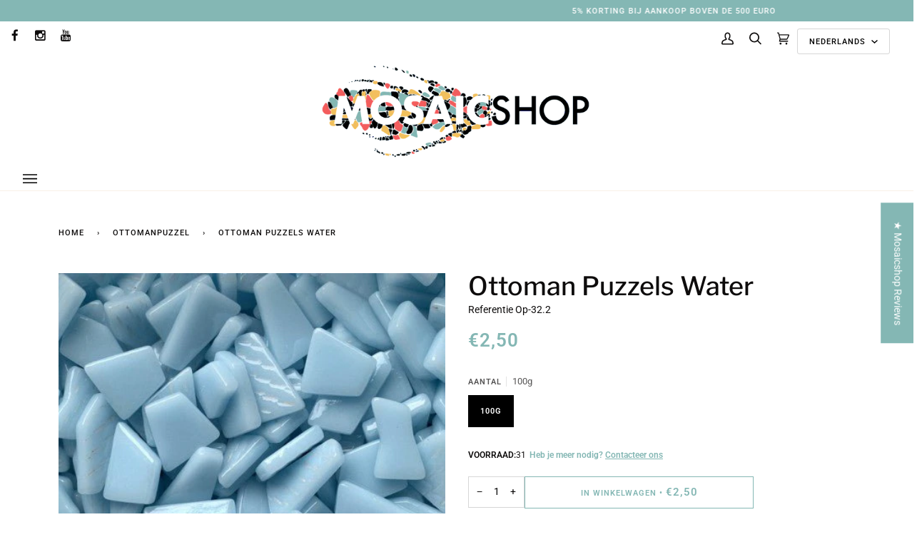

--- FILE ---
content_type: image/svg+xml
request_url: https://mosaicshop.be/cdn/shop/files/mail.svg?v=1685432133
body_size: -846
content:
<svg xmlns="http://www.w3.org/2000/svg" viewBox="0 0 24 24" width="18" height="18" fill="none"><path d="M0 0h24v24H0z"/><path fill="white" d="M2.243 6.854L11.49 1.31a1 1 0 0 1 1.029 0l9.238 5.545a.5.5 0 0 1 .243.429V20a1 1 0 0 1-1 1H3a1 1 0 0 1-1-1V7.283a.5.5 0 0 1 .243-.429zM4 8.133V19h16V8.132l-7.996-4.8L4 8.132zm8.06 5.565l5.296-4.463 1.288 1.53-6.57 5.537-6.71-5.53 1.272-1.544 5.424 4.47z"/></svg>

--- FILE ---
content_type: text/javascript
request_url: https://woolyfeed-tags.nyc3.cdn.digitaloceanspaces.com/masaicshop.myshopify.com/3234649729.js?shop=masaicshop.myshopify.com
body_size: 1034
content:
!function(){if(window.location.href.match(".*")){var e,t="AW-11093137544",a="AW-11093137544",i="GG2ACLeBgM4YEIixz6kp",r=["shopify_BE_{product_id}_{variant_id}"],c="https://www.googletagmanager.com/gtag/js?id="+t;if(document.querySelector("script[src='"+c+"']")||((e=document.createElement("script")).type="text/javascript",e.async=!0,e.src=c,(c=document.getElementsByTagName("script")[0]).parentNode.insertBefore(e,c)),window.dataLayer=window.dataLayer||[],d("js",new Date),d("config",t),ShopifyAnalytics&&ShopifyAnalytics.meta&&ShopifyAnalytics.meta.page)switch(ShopifyAnalytics.meta.page.pageType){case"home":d("event","page_view",{send_to:a,ecomm_pagetype:"home"});break;case"collection":d("event","page_view",{send_to:a,ecomm_pagetype:"category",ecomm_category:ShopifyAnalytics.meta.page.resourceId});break;case"product":var o,n=function(e){for(var t,a=window.location.search.substring(1).split("&"),i=0;i<a.length;i++)if((t=a[i].split("="))[0]===e)return t[1],t[1];return!1}("variant");if(n)for(var p=ShopifyAnalytics.meta.product.variants.length,s=0;s<p;){if(ShopifyAnalytics.meta.product.variants[s].id==n){o=ShopifyAnalytics.meta.product.variants[s];break}s++}(o=o||ShopifyAnalytics.meta.product.variants[0])&&d("event","view_item",{send_to:a,value:o.price/100,currency:ShopifyAnalytics.meta.currency,items:u(ShopifyAnalytics.meta.product.id,o.id,o.sku).map(function(e){return{id:e,google_business_vertical:"retail"}})});break;case"searchresults":d("event","page_view",{send_to:a,ecomm_pagetype:"searchresults"});break;default:"cart_page"==Shopify.CartType?ShopifyAPI.getCart(function(e){d("event","add_to_cart",{send_to:a,items:e.items.map(function(e){return u(e.product_id,e.variant_id,e.sku).map(function(e){return{id:e,google_business_vertical:"retail"}})}).flat(),value:e.total_price/100,currency:e.currency})}):Shopify.checkout&&(new Date).getTime()-new Date(Shopify.checkout.updated_at).getTime()<6e4?(d("event","purchase",{send_to:a,items:Shopify.checkout.line_items.map(function(e){return u(e.product_id,e.variant_id,e.sku).map(function(e){return{id:e,google_business_vertical:"retail"}})}).flat(),value:Shopify.checkout.subtotal_price,currency:Shopify.checkout.presentment_currency,transaction_id:Shopify.checkout.order_id}),Shopify.checkout.order_id&&d("event","conversion",{send_to:t+"/"+i,value:Shopify.checkout.subtotal_price,currency:Shopify.checkout.presentment_currency,transaction_id:Shopify.checkout.order_id})):d("event","page_view",{send_to:a,ecomm_pagetype:"other"})}else console.warn("Global site tag not fired"),d("event","page_view",{send_to:a,ecomm_pagetype:"other"})}function u(t,a,i){return r.map(e=>e.replace("{product_id}",t).replace("{variant_id}",a).replace("{sku}",i||a))}function d(){dataLayer.push(arguments)}}();